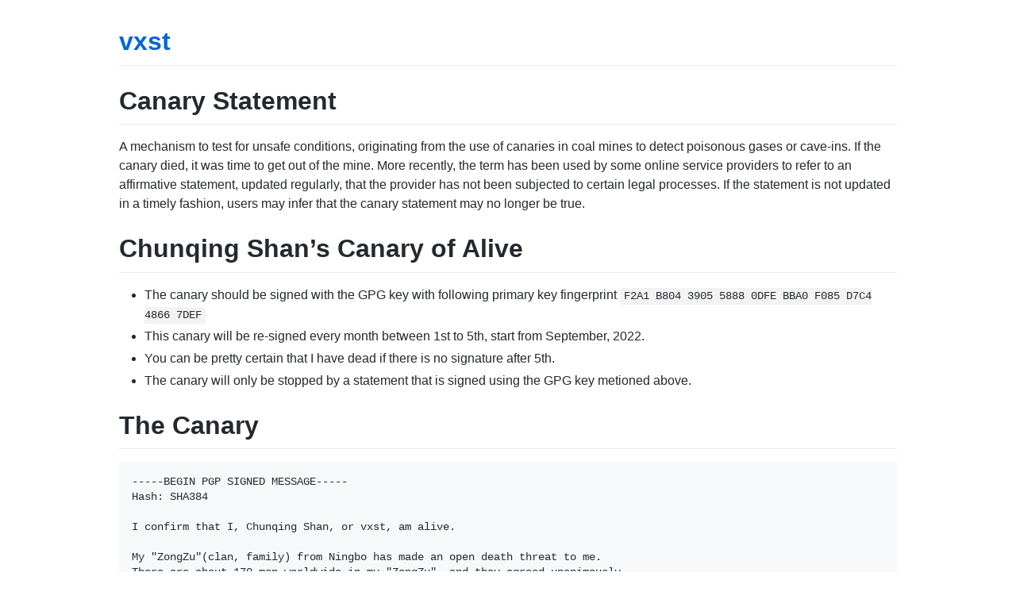

--- FILE ---
content_type: text/html; charset=utf-8
request_url: https://vxst.github.io/vxst/canary.html
body_size: 2164
content:
<!DOCTYPE html>
<html lang="en-US">
  <head>
    <meta charset="UTF-8">
    <meta http-equiv="X-UA-Compatible" content="IE=edge">
    <meta name="viewport" content="width=device-width, initial-scale=1">

<!-- Begin Jekyll SEO tag v2.8.0 -->
<title>Canary Statement | vxst</title>
<meta name="generator" content="Jekyll v3.10.0" />
<meta property="og:title" content="Canary Statement" />
<meta property="og:locale" content="en_US" />
<link rel="canonical" href="https://vxst.github.io/vxst/canary.html" />
<meta property="og:url" content="https://vxst.github.io/vxst/canary.html" />
<meta property="og:site_name" content="vxst" />
<meta property="og:type" content="website" />
<meta name="twitter:card" content="summary" />
<meta property="twitter:title" content="Canary Statement" />
<script type="application/ld+json">
{"@context":"https://schema.org","@type":"WebPage","headline":"Canary Statement","url":"https://vxst.github.io/vxst/canary.html"}</script>
<!-- End Jekyll SEO tag -->

    <link rel="stylesheet" href="/vxst/assets/css/style.css?v=e63814ea0db3c57a3f372bec16be7430222bafe5">
    <!-- start custom head snippets, customize with your own _includes/head-custom.html file -->

<!-- Setup Google Analytics -->



<!-- You can set your favicon here -->
<!-- link rel="shortcut icon" type="image/x-icon" href="/vxst/favicon.ico" -->

<!-- end custom head snippets -->

  </head>
  <body>
    <div class="container-lg px-3 my-5 markdown-body">
      
      <h1><a href="https://vxst.github.io/vxst/">vxst</a></h1>
      

      <h1 id="canary-statement">Canary Statement</h1>

<p>A mechanism to test for unsafe conditions, originating from the use of canaries in coal mines to detect poisonous gases or cave-ins. If the canary died, it was time to get out of the mine. More recently, the term has been used by some online service providers to refer to an affirmative statement, updated regularly, that the provider has not been subjected to certain legal processes. If the statement is not updated in a timely fashion, users may infer that the canary statement may no longer be true.</p>

<h1 id="chunqing-shans-canary-of-alive">Chunqing Shan’s Canary of Alive</h1>

<ul>
  <li>The canary should be signed with the GPG key with following primary key fingerprint
 <code class="language-plaintext highlighter-rouge">F2A1 B804 3905 5888 0DFE  BBA0 F085 D7C4 4866 7DEF</code></li>
  <li>This canary will be re-signed every month between 1st to 5th, start from September, 2022.</li>
  <li>You can be pretty certain that I have dead if there is no signature after 5th.</li>
  <li>The canary will only be stopped by a statement that is signed using the GPG key metioned above.</li>
</ul>

<h1 id="the-canary">The Canary</h1>

<div class="language-plaintext highlighter-rouge"><div class="highlight"><pre class="highlight"><code>-----BEGIN PGP SIGNED MESSAGE-----
Hash: SHA384

I confirm that I, Chunqing Shan, or vxst, am alive.

My "ZongZu"(clan, family) from Ningbo has made an open death threat to me.
There are about 170 men worldwide in my "ZongZu", and they agreed unanimously
to kill me. The reason for this death threat is because I am a transgender
woman, and it's considered to be unbearable to the clan, especially since my
father is the current "ZuZhang" (leader of a tradition) of the clan, and I was
their designated "ZuZhang" before my transgender identity is known to them.

They believe I seriously broke the "QiYun"(a kind of luck) of the clan and
the only solution is my death. They agreed that I should be killed even at the
cost of the lives of clan members.

I currently live under some protection. I am unsure if it will continue to
keep me safe, but as long as it does, I believe I am secure. This unique
circumstance has caused a delay in the signing process.

This canary will be re-signed every month between the 1st and 5th after August
2022 with the GPG key with the following primary key fingerprint:

F2A1 B804 3905 5888 0DFE BBA0 F085 D7C4 4866 7DEF

This key can be fetched from:
https://raw.githubusercontent.com/vxst/vxst/main/48667DEF.asc

This canary will only end due to my death, or I have got to a safe place. I
will sign a statement using the same key if the latter happens.

Time of this canary's signuture: 2023-08-20
Next time of signuture: 2023-09-01 to 2023-09-15, inclusive.
-----BEGIN PGP SIGNATURE-----

iJsEARMJACMWIQR9JGsrIHSCVg0oIFYy2Kdb8s5m/QUCZOIjVAWDACeNAAAKCRAy
2Kdb8s5m/ZKgAX0b9/qWsfW/RaLJssqOZsHddQ957Pxoct6/aLgw2I2pVYAVUw9K
mE8a6dv+NXOqjxMBgOoLHSGBNBbUPV+IWs1BSrJTqIZQVKMtCZ9sEnJXT5Wtr0g5
PfHw0fn8cHZyBUUkUg==
=Pa31
-----END PGP SIGNATURE-----
</code></pre></div></div>


      
    </div>
    <script src="https://cdnjs.cloudflare.com/ajax/libs/anchor-js/4.1.0/anchor.min.js" integrity="sha256-lZaRhKri35AyJSypXXs4o6OPFTbTmUoltBbDCbdzegg=" crossorigin="anonymous"></script>
    <script>anchors.add();</script>
  </body>
</html>
